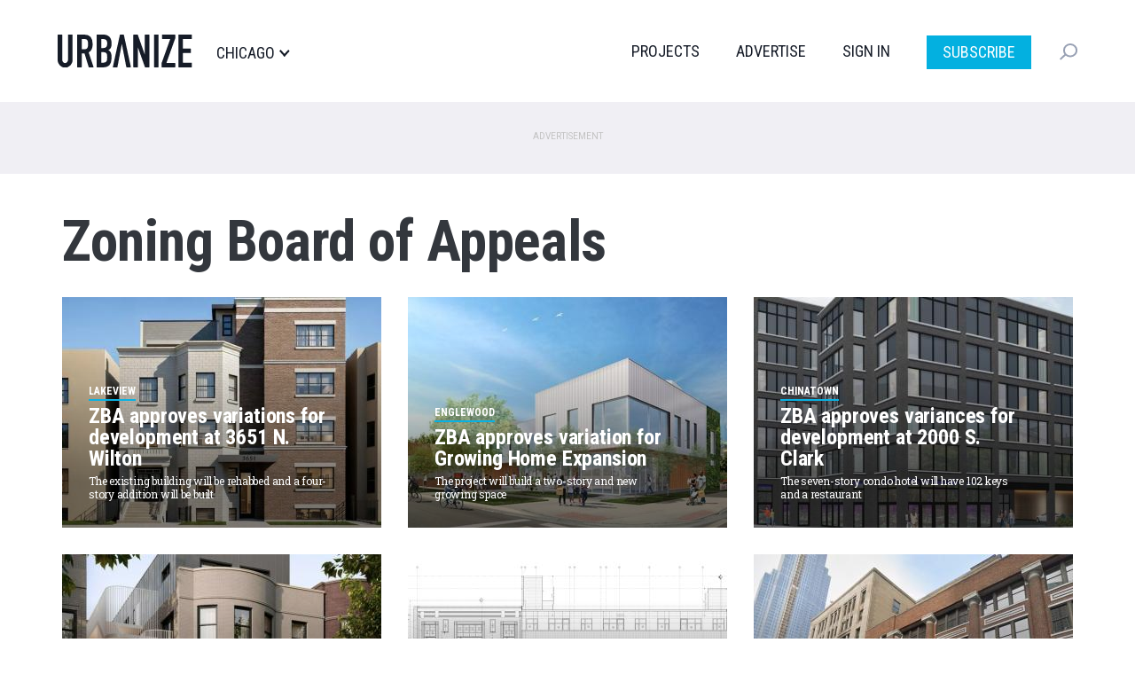

--- FILE ---
content_type: text/html; charset=UTF-8
request_url: https://chicago.urbanize.city/tags/zoning-board-appeals?page=1
body_size: 11864
content:
<!DOCTYPE html>
<html  lang="en" dir="ltr" prefix="og: https://ogp.me/ns#">
  <head>

  <script>
    document.cookie = "__adblocker=; expires=Thu, 01 Jan 1970 00:00:00 GMT; path=/";
    var setNptTechAdblockerCookie = function(adblocker) {
      var d = new Date();
      d.setTime(d.getTime() + 60 * 5 * 1000);
      document.cookie = "__adblocker=" + (adblocker ? "true" : "false") + "; expires=" + d.toUTCString() + "; path=/";
    };
    var script = document.createElement("script");
    script.setAttribute("async", true);
    script.setAttribute("src", "//www.npttech.com/advertising.js");
    script.setAttribute("onerror", "setNptTechAdblockerCookie(true);");
    document.getElementsByTagName("head")[0].appendChild(script);
  </script>


    <meta charset="utf-8" />
<link rel="canonical" href="https://chicago.urbanize.city/tags/zoning-board-appeals" />
<meta name="Generator" content="Drupal 10 (https://www.drupal.org)" />
<meta name="MobileOptimized" content="width" />
<meta name="HandheldFriendly" content="true" />
<meta name="viewport" content="width=device-width, initial-scale=1.0" />
<link rel="icon" href="/themes/custom/urbanize_2018/favicon.ico" type="image/vnd.microsoft.icon" />

    <title>Zoning Board of Appeals | Urbanize Chicago</title>
    <link rel="stylesheet" media="all" href="/core/misc/components/progress.module.css?t8u64p" />
<link rel="stylesheet" media="all" href="/core/misc/components/ajax-progress.module.css?t8u64p" />
<link rel="stylesheet" media="all" href="/core/modules/system/css/components/align.module.css?t8u64p" />
<link rel="stylesheet" media="all" href="/core/modules/system/css/components/fieldgroup.module.css?t8u64p" />
<link rel="stylesheet" media="all" href="/core/modules/system/css/components/container-inline.module.css?t8u64p" />
<link rel="stylesheet" media="all" href="/core/modules/system/css/components/clearfix.module.css?t8u64p" />
<link rel="stylesheet" media="all" href="/core/modules/system/css/components/details.module.css?t8u64p" />
<link rel="stylesheet" media="all" href="/core/modules/system/css/components/hidden.module.css?t8u64p" />
<link rel="stylesheet" media="all" href="/core/modules/system/css/components/item-list.module.css?t8u64p" />
<link rel="stylesheet" media="all" href="/core/modules/system/css/components/js.module.css?t8u64p" />
<link rel="stylesheet" media="all" href="/core/modules/system/css/components/nowrap.module.css?t8u64p" />
<link rel="stylesheet" media="all" href="/core/modules/system/css/components/position-container.module.css?t8u64p" />
<link rel="stylesheet" media="all" href="/core/modules/system/css/components/reset-appearance.module.css?t8u64p" />
<link rel="stylesheet" media="all" href="/core/modules/system/css/components/resize.module.css?t8u64p" />
<link rel="stylesheet" media="all" href="/core/modules/system/css/components/system-status-counter.css?t8u64p" />
<link rel="stylesheet" media="all" href="/core/modules/system/css/components/system-status-report-counters.css?t8u64p" />
<link rel="stylesheet" media="all" href="/core/modules/system/css/components/system-status-report-general-info.css?t8u64p" />
<link rel="stylesheet" media="all" href="/core/modules/system/css/components/tablesort.module.css?t8u64p" />
<link rel="stylesheet" media="all" href="/modules/contrib/poll/css/poll.base.css?t8u64p" />
<link rel="stylesheet" media="all" href="/modules/contrib/poll/css/poll.theme.css?t8u64p" />
<link rel="stylesheet" media="all" href="/core/modules/views/css/views.module.css?t8u64p" />
<link rel="stylesheet" media="all" href="/modules/custom/urbanize_blocks/css/newsletter-signup-modal.css?t8u64p" />
<link rel="stylesheet" media="all" href="/modules/contrib/webform/modules/webform_bootstrap/css/webform_bootstrap.css?t8u64p" />
<link rel="stylesheet" media="all" href="https://cdn.jsdelivr.net/npm/entreprise7pro-bootstrap@3.4.5/dist/css/bootstrap.css" integrity="sha256-ELMm3N0LFs70wt2mEb6CfdACbbJQfLmVHKLV/edLhNY=" crossorigin="anonymous" />
<link rel="stylesheet" media="all" href="https://cdn.jsdelivr.net/npm/@unicorn-fail/drupal-bootstrap-styles@0.0.2/dist/3.1.1/7.x-3.x/drupal-bootstrap.css" integrity="sha512-ys0R7vWvMqi0PjJvf7827YdAhjeAfzLA3DHX0gE/sPUYqbN/sxO6JFzZLvc/wazhj5utAy7rECg1qXQKIEZOfA==" crossorigin="anonymous" />
<link rel="stylesheet" media="all" href="https://cdn.jsdelivr.net/npm/@unicorn-fail/drupal-bootstrap-styles@0.0.2/dist/3.1.1/8.x-3.x/drupal-bootstrap.css" integrity="sha512-ixuOBF5SPFLXivQ0U4/J9sQbZ7ZjmBzciWMBNUEudf6sUJ6ph2zwkpFkoUrB0oUy37lxP4byyHasSpA4rZJSKg==" crossorigin="anonymous" />
<link rel="stylesheet" media="all" href="https://cdn.jsdelivr.net/npm/@unicorn-fail/drupal-bootstrap-styles@0.0.2/dist/3.2.0/7.x-3.x/drupal-bootstrap.css" integrity="sha512-MiCziWBODHzeWsTWg4TMsfyWWoMltpBKnf5Pf5QUH9CXKIVeGpEsHZZ4NiWaJdgqpDzU/ahNWaW80U1ZX99eKw==" crossorigin="anonymous" />
<link rel="stylesheet" media="all" href="https://cdn.jsdelivr.net/npm/@unicorn-fail/drupal-bootstrap-styles@0.0.2/dist/3.2.0/8.x-3.x/drupal-bootstrap.css" integrity="sha512-US+XMOdYSqB2lE8RSbDjBb/r6eTTAv7ydpztf8B7hIWSlwvzQDdaAGun5M4a6GRjCz+BIZ6G43l+UolR+gfLFQ==" crossorigin="anonymous" />
<link rel="stylesheet" media="all" href="https://cdn.jsdelivr.net/npm/@unicorn-fail/drupal-bootstrap-styles@0.0.2/dist/3.3.1/7.x-3.x/drupal-bootstrap.css" integrity="sha512-3gQUt+MI1o8v7eEveRmZzYx6fsIUJ6bRfBLMaUTzdmNQ/1vTWLpNPf13Tcrf7gQ9iHy9A9QjXKxRGoXEeiQnPA==" crossorigin="anonymous" />
<link rel="stylesheet" media="all" href="https://cdn.jsdelivr.net/npm/@unicorn-fail/drupal-bootstrap-styles@0.0.2/dist/3.3.1/8.x-3.x/drupal-bootstrap.css" integrity="sha512-AwNfHm/YKv4l+2rhi0JPat+4xVObtH6WDxFpUnGXkkNEds3OSnCNBSL9Ygd/jQj1QkmHgod9F5seqLErhbQ6/Q==" crossorigin="anonymous" />
<link rel="stylesheet" media="all" href="https://cdn.jsdelivr.net/npm/@unicorn-fail/drupal-bootstrap-styles@0.0.2/dist/3.4.0/8.x-3.x/drupal-bootstrap.css" integrity="sha512-j4mdyNbQqqp+6Q/HtootpbGoc2ZX0C/ktbXnauPFEz7A457PB6le79qasOBVcrSrOBtGAm0aVU2SOKFzBl6RhA==" crossorigin="anonymous" />
<link rel="stylesheet" media="all" href="/themes/custom/urbanize_2018/css/bootstrap.min.css?t8u64p" />
<link rel="stylesheet" media="all" href="/themes/custom/urbanize_2018/css/overrides.min.css?t8u64p" />
<link rel="stylesheet" media="all" href="/themes/custom/urbanize_2018/css/styles.css?t8u64p" />
<link rel="stylesheet" media="all" href="/themes/custom/urbanize_2018/assets/css/bundle.css?t8u64p" />
<link rel="stylesheet" media="all" href="/themes/custom/urbanize_2018/assets/bundle-overrides.css?t8u64p" />

    

    <link rel="apple-touch-icon" sizes="180x180" href="/apple-touch-icon.png">
    <link rel="icon" type="image/png" sizes="32x32" href="/favicon-32x32.png">
    <link rel="icon" type="image/png" sizes="16x16" href="/favicon-16x16.png">
    <link rel="manifest" href="/site.webmanifest">

    <meta name="viewport" content="width=device-width, initial-scale=1.0">

    <meta name="google-site-verification" content="A-SCo3jlYCDt5B9z_LLvsTQTuIhU7OlAEu6PdhOxyJQ" />

    <!-- Web Fonts -->
    <link href="https://fonts.googleapis.com/css?family=Roboto+Condensed:300,400,700" rel="stylesheet">
    <link href="https://fonts.googleapis.com/css?family=Roboto+Slab:100,300,400,700" rel="stylesheet">
    <link href="https://fonts.googleapis.com/css?family=Roboto:700,400,300&display=swap" rel="stylesheet">

    <?php print $styles; ?>
    <!-- HTML5 element support for IE6-8 -->
    <!--[if lt IE 9]>
    <script src="https://cdn.jsdelivr.net/html5shiv/3.7.3/html5shiv-printshiv.min.js"></script>
    <![endif]-->

    <!-- Set up data layer vars to pass to Google Tag Manager -->
    <script>
      dataLayer = [];
      dataLayer.push({
        'site': 'chicago',
      });
    </script>
    <!-- End data layer vars -->

    <!-- Google Tag Manager -->
    <script>
      (function(w, d, s, l, i) {
        w[l] = w[l] || [];
        w[l].push({
          'gtm.start': new Date().getTime(),
          event: 'gtm.js'
        });
        var f = d.getElementsByTagName(s)[0],
          j = d.createElement(s),
          dl = l != 'dataLayer' ? '&l=' + l : '';
        j.async = true;
        j.src =
          'https://www.googletagmanager.com/gtm.js?id=' + i + dl;
        f.parentNode.insertBefore(j, f);
      })(window, document, 'script', 'dataLayer', 'GTM-5R2BSN');
    </script>
    <!-- End Google Tag Manager -->

    <!-- DFP -->
    <script async='async' src='https://www.googletagservices.com/tag/js/gpt.js'></script>

    <script>
      var googletag = googletag || {};
      googletag.cmd = googletag.cmd || [];

      var desktop_category_main_atf;
var desktop_category_main_btf;


      googletag.cmd.push(function() {

        // Content area ad size mapping
        var mappingDesktopBillboardAd = googletag.sizeMapping().
        addSize([1400, 0], [
          [970, 250],
          [970, 90],
          [728, 90]
        ]). // xl-desktop
        addSize([1200, 0], [
          [728, 90]
        ]). // desktop
        addSize([0, 0], [
          [336, 280],
          [300, 250]
        ]). // tablet
        build();

        var mappingDesktopLeaderboardAd = googletag.sizeMapping().
        addSize([1400, 0], [
          [970, 90],
          [728, 90]
        ]). // xl-desktop
        addSize([1200, 0], [
          [728, 90]
        ]). // desktop
        addSize([0, 0], [
          [336, 280],
          [300, 250]
        ]). // tablet
        build();

        var mappingDesktopSidebarAd = googletag.sizeMapping().
        addSize([1200, 0], [
          [300, 600],
          [300, 250],
          [160, 600]
        ]). //xl-desktop
        addSize([992, 0], [
          [300, 600],
          [300, 250],
          [160, 600]
        ]). //desktop
        addSize([768, 0], [
          [300, 600],
          [300, 250],
          [160, 600]
        ]). //tablet
        addSize([0, 0], [
          [336, 280],
          [300, 250]
        ]). //phone
        build();

        var mappingMobileAd = googletag.sizeMapping().
        addSize([0, 0], [
          [336, 280],
          [300, 250]
        ]). //phone
        build();

        var mappingDesktopSidebarSmallAd = googletag.sizeMapping().
        addSize([0, 0], [
          [300, 250]
        ]). //phone
        build();

        var mappingMobileStickyAd = googletag.sizeMapping().
        addSize([0, 0], [
          [320, 50]
        ]). //phone
        build();

        var mappingDesktopGalleryAd = googletag.sizeMapping().
        addSize([0, 0], [
          [300, 250]
        ]). //desktop, tablet
        build();

        desktop_category_main_atf = googletag.defineSlot('/223675769/desktop_category_main_atf', [[970, 250]], 'div-gpt-ad-1704778726052-0')
	.defineSizeMapping(mappingDesktopLeaderboardAd)
	.addService(googletag.pubads())
	.setTargeting('site', 'chicago');

desktop_category_main_btf = googletag.defineSlot('/223675769/desktop_category_main_btf', [[970, 250]], 'div-gpt-ad-1704779896927-0')
	.defineSizeMapping(mappingDesktopBillboardAd)
	.addService(googletag.pubads())
	.setTargeting('site', 'chicago');



        // Config finished, fire up DFP.
        googletag.pubads().enableSingleRequest();
        googletag.pubads().enableAsyncRendering();
        googletag.pubads().collapseEmptyDivs();
        googletag.pubads().disableInitialLoad();
        googletag.enableServices();

        // Equalize height of article columns *after* sidebar ad has loaded (Desktop only)
        googletag.pubads().addEventListener('slotRenderEnded', function(event) {
          if (event.slot.getAdUnitPath() == '/223675769/desktop_article_sidebar_btf_upper') {
            document.addEventListener('DOMContentLoaded', function load() {
              if (!window.jQuery) return setTimeout(load, 50);
                //your synchronous or asynchronous jQuery-related code
                var equalHeight = Math.max(jQuery(".region-content").height(), jQuery(".region-sidebar").height());
                jQuery(".region-content").css("height", equalHeight);
                jQuery(".region-sidebar").css("height", equalHeight);
            }, false);
          }
        });

      });
    </script>

    <!-- /DFP -->
  </head>
  <body class="page-taxonomy-term category-desktop path-taxonomy has-glyphicons">


    <!-- Google Tag Manager (noscript) -->
    <noscript><iframe src="https://www.googletagmanager.com/ns.html?id=GTM-5R2BSN" height="0" width="0" style="display:none;visibility:hidden"></iframe></noscript>
    <!-- End Google Tag Manager (noscript) -->

    <a href="#main-content" class="visually-hidden focusable skip-link">
      Skip to main content
    </a>

    <div class="wrapper">

      
      
      <header class="header">
  <div class="shell">
    <div class="header__inner">
      <div class="header__left">
        <a href="/" class="logo header__logo">
          <img src="/themes/custom/urbanize_2018/assets/images/logo.svg" alt="Chicago">
        </a>

        <div class="header__place">
          <p>Chicago</p>
        </div><!-- /.header__place -->
      </div><!-- /.header__left -->

      <div class="header__aside js-nav">
        <div class="header__navs-head">
          <a href="/" class="logo header__logo">
            <img src="/themes/custom/urbanize_2018/assets/images/logo-white.svg" alt="">
          </a>

          <a href="#" class="nav-trigger js-nav-trigger white">
            <span></span>
            <span></span>
            <span></span>
          </a>
        </div><!-- /.header__navs-head -->

        <div class="dropdown-city dropdown-element">
          <a href="#" class="js-dropdown-trigger dropdown__trigger">

            Chicago

            <span>
              <img src="/themes/custom/urbanize_2018/assets/images/ico-arrow.svg" alt="">
            </span>
          </a>

          <div class="dropdown__content">
            <div class="shell">
              <div class="dropdown__navs">
                <div class="dropdown__nav dropdown__nav--size1">
                  <div class="dropdown__nav-head">
                    <h6>Neighborhoods</h6>
                  </div><!-- /.dropdown__nav-head -->

                  <ul class="freq-neighborhoods-menu">
      <li><a href="/neighborhood/fulton-market">Fulton Market</a></li>
      <li><a href="/neighborhood/lakeview">Lakeview</a></li>
      <li><a href="/neighborhood/lincoln-park">Lincoln Park</a></li>
      <li><a href="/neighborhood/west-loop">West Loop</a></li>
      <li><a href="/neighborhood/loop">The Loop</a></li>
      <li><a href="/neighborhood/south-loop">South Loop</a></li>
      <li><a href="/neighborhood/citywide-0">Citywide</a></li>
      <li><a href="/neighborhood/near-north">Near North</a></li>
      <li><a href="/neighborhood/uptown">Uptown</a></li>
      <li><a href="/neighborhood/bronzeville">Bronzeville</a></li>
      <li><a href="/neighborhood/near-west-side">Near West Side</a></li>
      <li><a href="/neighborhood/river-north">River North</a></li>
  </ul>


                  <ul class="view-all-neighborhoods">
                    <li>
                      <a href="/neighborhoods">View All&rarr;</a>
                    </li>
                  </ul>

                </div><!-- /.dropdown__nav -->

                <div class="dropdown__nav dropdown__nav--size2">
                  <div class="dropdown__nav-head">
                    <h6>Urbanize Network</h6>
                  </div><!-- /.dropdown__nav-head -->

                  <ul>
      <li><a href="https://urbanize.city/">National</a></li>
      <li><a href="https://seattle.urbanize.city/">Seattle</a></li>
      <li><a href="https://atlanta.urbanize.city/">Atlanta</a></li>
      <li><a href="https://austin.urbanize.city/">Austin</a></li>
      <li><a href="https://chicago.urbanize.city/">Chicago</a></li>
      <li><a href="https://dallas.urbanize.city/">Dallas</a></li>
      <li><a href="https://dc.urbanize.city/">Washington DC</a></li>
      <li><a href="https://detroit.urbanize.city/">Detroit</a></li>
      <li><a href="https://la.urbanize.city/">Los Angeles</a></li>
      <li><a href="https://miami.urbanize.city/">Miami</a></li>
      <li><a href="https://nyc.urbanize.city/">New York</a></li>
      <li><a href="https://toronto.urbanize.city/">Toronto</a></li>
      <li><a href="https://sf.urbanize.city/">San Francisco</a></li>
  </ul>

                </div><!-- /.dropdown__nav -->


              </div><!-- /.dropdown__cols -->
            </div><!-- /.shell -->
          </div><!-- /.dropdown -->
        </div><!-- /.dropdown-city -->

        <div class="header__navs">
          <nav class="nav">
            <ul>
                              <li><a href="/projects">Projects</a></li>
                                          <li><a href="https://advertise.urbanize.city/" target="_blank">Advertise</a></li>
              <li id="userMenuLoggedOut" class="primary-nav-sign-in"><a id="signIn" onclick="window.urbanizeMembership.invokeUserRegistration()">Sign In</a></li>
<li id="userMenuLoggedIn" class="dropdown user-menu">
	<a id="userMenuDropdownToggle" href="#" class="dropdown-toggle" data-toggle="dropdown" role="button" aria-haspopup="true" aria-expanded="false"></span></a>
	<ul class="dropdown-menu dropdown-user-menu">
		<li class="require-subscription"><a class="manage-account" href="#">My Account</a></li>
		<li role="separator" class="divider require-subscription"></li>
		<li><a id="signIn" class="primary-nav-sign-out" onclick="window.urbanizeMembership.logout(); window.urbanizeMembership.reloadPage();">Sign Out</a></li>
	</ul>
</li>

              <li class="nav-subscribe"><a class="btn btn-subscribe-paywall" href="/subscribe">Subscribe</a></li>
            </ul>
          </nav><!-- /.nav -->

          <div class="dropdown-search dropdown-element">
            <a href="#" class="dropdown__trigger js-dropdown-trigger">
              <img src="/themes/custom/urbanize_2018/assets/images/ico-search.svg" alt="">
              <span class="dropdown__trigger-close">
                <span></span>
                <span></span>
              </span>
            </a>
            <div class="dropdown__content">
              <div class="search js-search">
                <form action="/search" method="get">
                  <label for="q" class="hidden">Search</label>

                  <input type="search" name="keyword" id="q" value="" placeholder="Search" class="search__field">

                  <input type="submit" value="" class="search__btn">
                </form>
              </div><!-- /.search -->
            </div><!-- /.dropdown__content -->
          </div><!-- /.dropdown-search -->
        </div><!-- /.header__navs -->
      </div><!-- /.header__aside -->

      <a href="#" class="nav-trigger js-nav-trigger">
        <span></span>
        <span></span>
        <span></span>
      </a>
    </div><!-- /.header__inner -->
  </div><!-- /.shell -->
</header><!-- /.header -->


       <div class="pre-header-wrapper">
      <div class="pre-header-container container">
          <div class="region region-pre-header">
    <section id="block-urbanize-ad-slots-d-cat-main-atf" class="block block-urbanize-ad-slots block-urbanize-ad-slot clearfix">
  
    

      <!-- /223675769/desktop_category_main_atf -->
<div class="ad-label">Advertisement</div>
<div id='div-gpt-ad-1704778726052-0'>
  <script>
    googletag.cmd.push(function() { 
      googletag.display('div-gpt-ad-1704778726052-0');
    });
  </script>
</div>
  </section>


  </div>

      </div>
    </div>
  

<div class="main-container container">

  
  <div class="row">
    <section class="col-sm-12">

      <a id="main-content"></a>

              <a id="main-content"></a>
            <div class="region region-content">
        <h1 class="page-header">Zoning Board of Appeals</h1>

<div data-drupal-messages-fallback class="hidden"></div>
  <div class="views-element-container form-group"><div class="view view-taxonomy-term view-id-taxonomy_term view-display-id-landing_page js-view-dom-id-3c8a112dd57fc25af065a7909fe1d83c3da9f4fe8d1204e7473ed273dfd9c77d">
  
    
      <div class="view-header">
      <div>
  
    
  
</div>

    </div>
      
      <div class="view-content">
      
<div class="content">
  
    <div class="row">
              <div class="col-sm-4"><div class="node node--type-article node--view-mode-article-thumb ds-1col node-article view-mode-article_thumb clearfix">

  

  <a href="/post/zba-approves-variations-development-3651-n-wilton">
        
    <div class="thumb-bg">
  <img class="img-responsive b-lazy" src="[data-uri]" data-src="https://chicago.urbanize.city/sites/default/files/styles/2018_article_teaser_360x260/public/background/2026-01/3651%20N.%20Wilton%20-%201%20-%20Cruz%20Designs%20and%20Consultants.jpg?itok=IhQtwMeB|https://chicago.urbanize.city/sites/default/files/styles/2018_article_teaser_360x260_retina/public/background/2026-01/3651%20N.%20Wilton%20-%201%20-%20Cruz%20Designs%20and%20Consultants.jpg?itok=Uvc0rh1f" width="360" />
</div>
<div class="thumb-info-block article-thumb-info-block">
  <div class="article-thumb-city">Chicago</div>
  <div class="article-thumb-neighborhood">Lakeview</div>
  <div class="article-thumb-title">ZBA approves variations for development at 3651 N. Wilton</div>
  <div class="article-thumb-subtitle">The existing building will be rehabbed and a four-story addition will be built</div>
  <div class="article-thumb-byline">January 8, 2026 by Lukas Kugler</div>
</div>

    

    <div class="thumb-mask"></div>
  </a>
</div>

</div>
              <div class="col-sm-4"><div class="node node--type-article node--view-mode-article-thumb ds-1col node-article view-mode-article_thumb clearfix">

  

  <a href="/post/zba-approves-variation-growing-home-expansion">
        
    <div class="thumb-bg">
  <img class="img-responsive b-lazy" src="[data-uri]" data-src="https://chicago.urbanize.city/sites/default/files/styles/2018_article_teaser_360x260/public/background/2024-08/LEAD%20IMG%20Growing%20Home%20Expansion%20-%202%20-%20UrbanWorks.jpg?itok=-qUZamw5|https://chicago.urbanize.city/sites/default/files/styles/2018_article_teaser_360x260_retina/public/background/2024-08/LEAD%20IMG%20Growing%20Home%20Expansion%20-%202%20-%20UrbanWorks.jpg?itok=Qwlgd-sL" width="360" />
</div>
<div class="thumb-info-block article-thumb-info-block">
  <div class="article-thumb-city">Chicago</div>
  <div class="article-thumb-neighborhood">Englewood</div>
  <div class="article-thumb-title">ZBA approves variation for Growing Home Expansion</div>
  <div class="article-thumb-subtitle">The project will build a two-story and new growing space</div>
  <div class="article-thumb-byline">January 7, 2026 by Lukas Kugler</div>
</div>

    

    <div class="thumb-mask"></div>
  </a>
</div>

</div>
              <div class="col-sm-4"><div class="node node--type-article node--view-mode-article-thumb ds-1col node-article view-mode-article_thumb clearfix">

  

  <a href="/post/zba-approves-variances-development-2000-s-clark">
        
    <div class="thumb-bg">
  <img class="img-responsive b-lazy" src="[data-uri]" data-src="https://chicago.urbanize.city/sites/default/files/styles/2018_article_teaser_360x260/public/background/2025-03/LEAD%20IMG%202020%20S.%20Archer%20-%201%20-%20HMC%20Realty.jpg?itok=F51X9-Yt|https://chicago.urbanize.city/sites/default/files/styles/2018_article_teaser_360x260_retina/public/background/2025-03/LEAD%20IMG%202020%20S.%20Archer%20-%201%20-%20HMC%20Realty.jpg?itok=lE5MWzFO" width="360" />
</div>
<div class="thumb-info-block article-thumb-info-block">
  <div class="article-thumb-city">Chicago</div>
  <div class="article-thumb-neighborhood">Chinatown</div>
  <div class="article-thumb-title">ZBA approves variances for development at 2000 S. Clark</div>
  <div class="article-thumb-subtitle">The seven-story condo hotel will have 102 keys and a restaurant</div>
  <div class="article-thumb-byline">December 29, 2025 by Lukas Kugler</div>
</div>

    

    <div class="thumb-mask"></div>
  </a>
</div>

</div>
          </div>

  
    <div class="row">
              <div class="col-sm-4"><div class="node node--type-article node--view-mode-article-thumb ds-1col node-article view-mode-article_thumb clearfix">

  

  <a href="/post/zba-approves-variances-development-919-w-sheridan">
        
    <div class="thumb-bg">
  <img class="img-responsive b-lazy" src="[data-uri]" data-src="https://chicago.urbanize.city/sites/default/files/styles/2018_article_teaser_360x260/public/background/2025-12/LEAD%20IMG%20919%20W.%20Sheridan%20-%201%20-%20Gansari%20%26%20Associates.jpg?itok=HQBGwZMH|https://chicago.urbanize.city/sites/default/files/styles/2018_article_teaser_360x260_retina/public/background/2025-12/LEAD%20IMG%20919%20W.%20Sheridan%20-%201%20-%20Gansari%20%26%20Associates.jpg?itok=mvShYKHd" width="360" />
</div>
<div class="thumb-info-block article-thumb-info-block">
  <div class="article-thumb-city">Chicago</div>
  <div class="article-thumb-neighborhood">Lakeview</div>
  <div class="article-thumb-title">ZBA approves variances for development at 919 W. Sheridan</div>
  <div class="article-thumb-subtitle">The 122-year old building will get a four-story and top-floor addition</div>
  <div class="article-thumb-byline">December 9, 2025 by Lukas Kugler</div>
</div>

    

    <div class="thumb-mask"></div>
  </a>
</div>

</div>
              <div class="col-sm-4"><div class="node node--type-article node--view-mode-article-thumb ds-1col node-article view-mode-article_thumb clearfix">

  

  <a href="/post/zba-approves-variances-hollander-building-redevelopment">
        
    <div class="thumb-bg">
  <img class="img-responsive b-lazy" src="[data-uri]" data-src="https://chicago.urbanize.city/sites/default/files/styles/2018_article_teaser_360x260/public/background/2025-12/LEAD%20IMG%202938%20W.%20Fullerton%20-%209%20-%20SPACE%20Architects%20%2B%20Planners.jpg?itok=8rcUoqh1|https://chicago.urbanize.city/sites/default/files/styles/2018_article_teaser_360x260_retina/public/background/2025-12/LEAD%20IMG%202938%20W.%20Fullerton%20-%209%20-%20SPACE%20Architects%20%2B%20Planners.jpg?itok=KTX09oJu" width="360" />
</div>
<div class="thumb-info-block article-thumb-info-block">
  <div class="article-thumb-city">Chicago</div>
  <div class="article-thumb-neighborhood">Logan Square</div>
  <div class="article-thumb-title">ZBA approves variances for Hollander Building redevelopment</div>
  <div class="article-thumb-subtitle">The revised project at 2938 W. Fullerton is under new ownership</div>
  <div class="article-thumb-byline">December 5, 2025 by Lukas Kugler</div>
</div>

    

    <div class="thumb-mask"></div>
  </a>
</div>

</div>
              <div class="col-sm-4"><div class="node node--type-article node--view-mode-article-thumb ds-1col node-article view-mode-article_thumb clearfix">

  

  <a href="/post/zba-approves-office-residential-conversion-56-e-superior">
        
    <div class="thumb-bg">
  <img class="img-responsive b-lazy" src="[data-uri]" data-src="https://chicago.urbanize.city/sites/default/files/styles/2018_article_teaser_360x260/public/background/2025-12/LEAD%20IMG%2056%20E.%20Superior%20-%2015%20-%20Google%20Maps.jpg?itok=kZcNLYc5|https://chicago.urbanize.city/sites/default/files/styles/2018_article_teaser_360x260_retina/public/background/2025-12/LEAD%20IMG%2056%20E.%20Superior%20-%2015%20-%20Google%20Maps.jpg?itok=VeQfhcA7" width="360" />
</div>
<div class="thumb-info-block article-thumb-info-block">
  <div class="article-thumb-city">Chicago</div>
  <div class="article-thumb-neighborhood">River North</div>
  <div class="article-thumb-title">ZBA approves office-to-residential conversion at 56 E. Superior</div>
  <div class="article-thumb-subtitle">The seven-story building will be converted into 88 apartments</div>
  <div class="article-thumb-byline">December 3, 2025 by Lukas Kugler</div>
</div>

    

    <div class="thumb-mask"></div>
  </a>
</div>

</div>
          </div>

  </div>

    </div>
  
          </div>
</div>


  </div>

      
							
			

    </section>

  </div>
</div>


  <div class="content-2-wrapper">
    <div class="content-2-container container">
                <div class="region region-content-2">
    <section id="block-urbanize-ad-slots-d-cat-main-btf" class="block block-urbanize-ad-slots block-urbanize-ad-slot clearfix">
  
    

      <!-- /223675769/desktop_category_main_btf -->
<div class="ad-label">Advertisement</div>
<div id='div-gpt-ad-1704779896927-0'>
  <script>
    googletag.cmd.push(function() { 
      googletag.display('div-gpt-ad-1704779896927-0');
    });
  </script>
</div>
  </section>

<section class="views-element-container block block-views block-views-blocktaxonomy-term-load-more clearfix" id="block-views-block-taxonomy-term-load-more">
  
    

      <div class="form-group"><div class="view view-taxonomy-term view-id-taxonomy_term view-display-id-load_more js-view-dom-id-532222e341e8a970bf49f482e2592ac212c5c39a4e62310152d413962757697b">
  
    
      
      <div class="view-content">
      
<div class="content">
  
    <div class="row">
              <div class="col-sm-4"><div class="node node--type-article node--view-mode-article-thumb ds-1col node-article view-mode-article_thumb clearfix">

  

  <a href="/post/zba-approves-variances-mixed-use-development-4006-n-sheridan">
        
    <div class="thumb-bg">
  <img class="img-responsive b-lazy" src="[data-uri]" data-src="https://chicago.urbanize.city/sites/default/files/styles/2018_article_teaser_360x260/public/background/2024-06/LEAD%20IMG%204006%20N.%20Sheridan%20-%201%20-%20Built%20Form%20LLC.jpg?itok=AWuhMts9|https://chicago.urbanize.city/sites/default/files/styles/2018_article_teaser_360x260_retina/public/background/2024-06/LEAD%20IMG%204006%20N.%20Sheridan%20-%201%20-%20Built%20Form%20LLC.jpg?itok=Dj_DUtIO" width="360" />
</div>
<div class="thumb-info-block article-thumb-info-block">
  <div class="article-thumb-city">Chicago</div>
  <div class="article-thumb-neighborhood">Uptown</div>
  <div class="article-thumb-title">ZBA approves variances for mixed-use development at 4006 N. Sheridan</div>
  <div class="article-thumb-subtitle">The seven-story building will have 91 apartments and retail</div>
  <div class="article-thumb-byline">February 25, 2025 by Lukas Kugler</div>
</div>

    

    <div class="thumb-mask"></div>
  </a>
</div>

</div>
              <div class="col-sm-4"><div class="node node--type-article node--view-mode-article-thumb ds-1col node-article view-mode-article_thumb clearfix">

  

  <a href="/post/zba-approves-variations-development-1342-w-ohio">
        
    <div class="thumb-bg">
  <img class="img-responsive b-lazy" src="[data-uri]" data-src="https://chicago.urbanize.city/sites/default/files/styles/2018_article_teaser_360x260/public/background/2023-09/LEAD%20IMG%201342%20W.%20Ohio%20-%20Google%20Maps.jpg?itok=WXXpj9wR|https://chicago.urbanize.city/sites/default/files/styles/2018_article_teaser_360x260_retina/public/background/2023-09/LEAD%20IMG%201342%20W.%20Ohio%20-%20Google%20Maps.jpg?itok=TUUmfmSX" width="360" />
</div>
<div class="thumb-info-block article-thumb-info-block">
  <div class="article-thumb-city">Chicago</div>
  <div class="article-thumb-neighborhood">West Town</div>
  <div class="article-thumb-title">ZBA approves variations for development at 1342 W. Ohio</div>
  <div class="article-thumb-subtitle">The three-story structure will include 6 units</div>
  <div class="article-thumb-byline">February 6, 2025 by Lukas Kugler</div>
</div>

    

    <div class="thumb-mask"></div>
  </a>
</div>

</div>
              <div class="col-sm-4"><div class="node node--type-article node--view-mode-article-thumb ds-1col node-article view-mode-article_thumb clearfix">

  

  <a href="/post/zba-approves-variances-mixed-use-entertainment-center">
        
    <div class="thumb-bg">
  <img class="img-responsive b-lazy" src="[data-uri]" data-src="https://chicago.urbanize.city/sites/default/files/styles/2018_article_teaser_360x260/public/background/2024-11/LEAD%20IMG%207052%20S.%20Jeffery%20-%203%20-%20TK%20Architects.jpg?itok=vEP_XyY0|https://chicago.urbanize.city/sites/default/files/styles/2018_article_teaser_360x260_retina/public/background/2024-11/LEAD%20IMG%207052%20S.%20Jeffery%20-%203%20-%20TK%20Architects.jpg?itok=tPfjlPlE" width="360" />
</div>
<div class="thumb-info-block article-thumb-info-block">
  <div class="article-thumb-city">Chicago</div>
  <div class="article-thumb-neighborhood">South Shore</div>
  <div class="article-thumb-title">ZBA approves variances for mixed-use entertainment center</div>
  <div class="article-thumb-subtitle">The three-story multi-use development will open in 2026</div>
  <div class="article-thumb-byline">November 6, 2024 by Lukas Kugler</div>
</div>

    

    <div class="thumb-mask"></div>
  </a>
</div>

</div>
          </div>

  
    <div class="row">
              <div class="col-sm-4"><div class="node node--type-article node--view-mode-article-thumb ds-1col node-article view-mode-article_thumb clearfix">

  

  <a href="/post/zba-approves-variances-development-455-n-carpenter">
        
    <div class="thumb-bg">
  <img class="img-responsive b-lazy" src="[data-uri]" data-src="https://chicago.urbanize.city/sites/default/files/styles/2018_article_teaser_360x260/public/background/2024-03/LEAD%20IMG%20455%20N.%20Carpenter%20-%201%20-%20Hartshorne%20Plunkard%20Architecture.jpg?itok=-d2IRmA8|https://chicago.urbanize.city/sites/default/files/styles/2018_article_teaser_360x260_retina/public/background/2024-03/LEAD%20IMG%20455%20N.%20Carpenter%20-%201%20-%20Hartshorne%20Plunkard%20Architecture.jpg?itok=YBrRhniN" width="360" />
</div>
<div class="thumb-info-block article-thumb-info-block">
  <div class="article-thumb-city">Chicago</div>
  <div class="article-thumb-neighborhood">West Town</div>
  <div class="article-thumb-title">ZBA approves variances for development at 455 N. Carpenter</div>
  <div class="article-thumb-subtitle">The mixed-use project will deliver 72 units and retail</div>
  <div class="article-thumb-byline">October 24, 2024 by Lukas Kugler</div>
</div>

    

    <div class="thumb-mask"></div>
  </a>
</div>

</div>
              <div class="col-sm-4"><div class="node node--type-article node--view-mode-article-thumb ds-1col node-article view-mode-article_thumb clearfix">

  

  <a href="/post/zba-approves-variations-1345-w-grand">
        
    <div class="thumb-bg">
  <img class="img-responsive b-lazy" src="[data-uri]" data-src="https://chicago.urbanize.city/sites/default/files/styles/2018_article_teaser_360x260/public/background/2024-01/LEAD%20IMG%201347%20W.%20Grand%20-%201%20-%20Google%20Maps.jpg?itok=_VpJYtua|https://chicago.urbanize.city/sites/default/files/styles/2018_article_teaser_360x260_retina/public/background/2024-01/LEAD%20IMG%201347%20W.%20Grand%20-%201%20-%20Google%20Maps.jpg?itok=zXo26qit" width="360" />
</div>
<div class="thumb-info-block article-thumb-info-block">
  <div class="article-thumb-city">Chicago</div>
  <div class="article-thumb-neighborhood">West Town</div>
  <div class="article-thumb-title">ZBA approves variations for 1345 W. Grand</div>
  <div class="article-thumb-subtitle">The mixed-use development will have 6 residential units</div>
  <div class="article-thumb-byline">September 4, 2024 by Lukas Kugler</div>
</div>

    

    <div class="thumb-mask"></div>
  </a>
</div>

</div>
              <div class="col-sm-4"><div class="node node--type-article node--view-mode-article-thumb ds-1col node-article view-mode-article_thumb clearfix">

  

  <a href="/post/zba-approves-variation-79-w-monroe">
        
    <div class="thumb-bg">
  <img class="img-responsive b-lazy" src="[data-uri]" data-src="https://chicago.urbanize.city/sites/default/files/styles/2018_article_teaser_360x260/public/background/2024-08/LEAD%20IMG%2079%20W.%20Monroe%20-%200%20-%20Google%20Maps.jpg?itok=M_gM4qw2|https://chicago.urbanize.city/sites/default/files/styles/2018_article_teaser_360x260_retina/public/background/2024-08/LEAD%20IMG%2079%20W.%20Monroe%20-%200%20-%20Google%20Maps.jpg?itok=gVmEg1CA" width="360" />
</div>
<div class="thumb-info-block article-thumb-info-block">
  <div class="article-thumb-city">Chicago</div>
  <div class="article-thumb-neighborhood">The Loop</div>
  <div class="article-thumb-title">ZBA approves variation for 79 W. Monroe</div>
  <div class="article-thumb-subtitle">The LaSalle Reimagined project will create 117 apartments</div>
  <div class="article-thumb-byline">September 3, 2024 by Lukas Kugler</div>
</div>

    

    <div class="thumb-mask"></div>
  </a>
</div>

</div>
          </div>

  
    <div class="row">
              <div class="col-sm-4"><div class="node node--type-article node--view-mode-article-thumb ds-1col node-article view-mode-article_thumb clearfix">

  

  <a href="/post/zba-approves-variances-1101-w-berwyn">
        
    <div class="thumb-bg">
  <img class="img-responsive b-lazy" src="[data-uri]" data-src="https://chicago.urbanize.city/sites/default/files/styles/2018_article_teaser_360x260/public/background/2024-08/LEAD%20IMG%201101%20W.%20Berwyn%20-%205%20-%20Hanna%20Architects.jpg?itok=Vk36DxMR|https://chicago.urbanize.city/sites/default/files/styles/2018_article_teaser_360x260_retina/public/background/2024-08/LEAD%20IMG%201101%20W.%20Berwyn%20-%205%20-%20Hanna%20Architects.jpg?itok=pTY21CkM" width="360" />
</div>
<div class="thumb-info-block article-thumb-info-block">
  <div class="article-thumb-city">Chicago</div>
  <div class="article-thumb-neighborhood">Edgewater</div>
  <div class="article-thumb-title">ZBA approves variances for 1101 W. Berwyn</div>
  <div class="article-thumb-subtitle">The mixed-use development will have 60 apartments next to the L</div>
  <div class="article-thumb-byline">September 2, 2024 by Lukas Kugler</div>
</div>

        <div class="comment-count">
      <span class="disqus-comment-count" data-disqus-identifier="node/">1</span>
    </div>
  

    <div class="thumb-mask"></div>
  </a>
</div>

</div>
              <div class="col-sm-4"><div class="node node--type-article node--view-mode-article-thumb ds-1col node-article view-mode-article_thumb clearfix">

  

  <a href="/post/4701-n-clark-awaits-zba-approval">
        
    <div class="thumb-bg">
  <img class="img-responsive b-lazy" src="[data-uri]" data-src="https://chicago.urbanize.city/sites/default/files/styles/2018_article_teaser_360x260/public/background/2023-05/LEAD%20IMG%204701%20N.%20Clark%20-%202%20-%20360%20Design%20Studio.jpg?itok=XDVKABMQ|https://chicago.urbanize.city/sites/default/files/styles/2018_article_teaser_360x260_retina/public/background/2023-05/LEAD%20IMG%204701%20N.%20Clark%20-%202%20-%20360%20Design%20Studio.jpg?itok=33ge60ta" width="360" />
</div>
<div class="thumb-info-block article-thumb-info-block">
  <div class="article-thumb-city">Chicago</div>
  <div class="article-thumb-neighborhood">Uptown</div>
  <div class="article-thumb-title">4701 N. Clark awaits ZBA approval</div>
  <div class="article-thumb-subtitle">The new building will deliver 36 apartments</div>
  <div class="article-thumb-byline">May 25, 2024 by Lukas Kugler</div>
</div>

    

    <div class="thumb-mask"></div>
  </a>
</div>

</div>
              <div class="col-sm-4"><div class="node node--type-article node--view-mode-article-thumb ds-1col node-article view-mode-article_thumb clearfix">

  

  <a href="/post/care-friends-will-open-community-center-lincoln-park">
        
    <div class="thumb-bg">
  <img class="img-responsive b-lazy" src="[data-uri]" data-src="https://chicago.urbanize.city/sites/default/files/styles/2018_article_teaser_360x260/public/background/2024-04/LEAD%20IMG%20Care%20for%20Friends%20Community%20Center%20at%20530%20W.%20Fullerton%20-%201%20-%20MKB%20Architects.jpg?itok=1RY5FBjD|https://chicago.urbanize.city/sites/default/files/styles/2018_article_teaser_360x260_retina/public/background/2024-04/LEAD%20IMG%20Care%20for%20Friends%20Community%20Center%20at%20530%20W.%20Fullerton%20-%201%20-%20MKB%20Architects.jpg?itok=ul28D1ej" width="360" />
</div>
<div class="thumb-info-block article-thumb-info-block">
  <div class="article-thumb-city">Chicago</div>
  <div class="article-thumb-neighborhood">Lincoln Park</div>
  <div class="article-thumb-title">Care for Friends will open community center in Lincoln Park</div>
  <div class="article-thumb-subtitle">Construction will soon begin on the building at 530 W. Fullerton</div>
  <div class="article-thumb-byline">April 16, 2024 by Lukas Kugler</div>
</div>

    

    <div class="thumb-mask"></div>
  </a>
</div>

</div>
          </div>

  
    <div class="row">
              <div class="col-sm-4"><div class="node node--type-article node--view-mode-article-thumb ds-1col node-article view-mode-article_thumb clearfix">

  

  <a href="/post/zba-approves-variances-1440-w-fillmore">
        
    <div class="thumb-bg">
  <img class="img-responsive b-lazy" src="[data-uri]" data-src="https://chicago.urbanize.city/sites/default/files/styles/2018_article_teaser_360x260/public/background/2024-04/LEAD%20IMG%201440%20W.%20Fillmore%20-%207%20-%20Red%20Architects.jpg?itok=nge4HYwD|https://chicago.urbanize.city/sites/default/files/styles/2018_article_teaser_360x260_retina/public/background/2024-04/LEAD%20IMG%201440%20W.%20Fillmore%20-%207%20-%20Red%20Architects.jpg?itok=m-8VKljG" width="360" />
</div>
<div class="thumb-info-block article-thumb-info-block">
  <div class="article-thumb-city">Chicago</div>
  <div class="article-thumb-neighborhood">Near West Side</div>
  <div class="article-thumb-title">ZBA approves variances for 1440 W. Fillmore</div>
  <div class="article-thumb-subtitle">The upcoming development will have 50 residential units</div>
  <div class="article-thumb-byline">April 11, 2024 by Lukas Kugler</div>
</div>

        <div class="comment-count">
      <span class="disqus-comment-count" data-disqus-identifier="node/">3</span>
    </div>
  

    <div class="thumb-mask"></div>
  </a>
</div>

</div>
              <div class="col-sm-4"><div class="node node--type-article node--view-mode-article-thumb ds-1col node-article view-mode-article_thumb clearfix">

  

  <a href="/post/zba-approves-variations-545-e-oakwood">
        
    <div class="thumb-bg">
  <img class="img-responsive b-lazy" src="[data-uri]" data-src="https://chicago.urbanize.city/sites/default/files/styles/2018_article_teaser_360x260/public/background/2024-04/LEAD%20IMG%20545%20E.%20Oakwood%20-%206%20-%20Hanna%20Architects.jpg?itok=dSdDG3TZ|https://chicago.urbanize.city/sites/default/files/styles/2018_article_teaser_360x260_retina/public/background/2024-04/LEAD%20IMG%20545%20E.%20Oakwood%20-%206%20-%20Hanna%20Architects.jpg?itok=RLIInpIw" width="360" />
</div>
<div class="thumb-info-block article-thumb-info-block">
  <div class="article-thumb-city">Chicago</div>
  <div class="article-thumb-neighborhood">Bronzeville</div>
  <div class="article-thumb-title">ZBA approves variations for 545 E. Oakwood</div>
  <div class="article-thumb-subtitle">The residential development would have 48 apartments</div>
  <div class="article-thumb-byline">April 10, 2024 by Lukas Kugler</div>
</div>

        <div class="comment-count">
      <span class="disqus-comment-count" data-disqus-identifier="node/">6</span>
    </div>
  

    <div class="thumb-mask"></div>
  </a>
</div>

</div>
              <div class="col-sm-4"><div class="node node--type-article node--view-mode-article-thumb ds-1col node-article view-mode-article_thumb clearfix">

  

  <a href="/post/zba-approves-residential-conversion-739-s-clark">
        
    <div class="thumb-bg">
  <img class="img-responsive b-lazy" src="[data-uri]" data-src="https://chicago.urbanize.city/sites/default/files/styles/2018_article_teaser_360x260/public/background/2024-04/LEAD%20IMG%20739%20S.%20Clark%20-%202%20-%20CMK%20Development.jpg?itok=wKfJQknQ|https://chicago.urbanize.city/sites/default/files/styles/2018_article_teaser_360x260_retina/public/background/2024-04/LEAD%20IMG%20739%20S.%20Clark%20-%202%20-%20CMK%20Development.jpg?itok=7J-ydS3k" width="360" />
</div>
<div class="thumb-info-block article-thumb-info-block">
  <div class="article-thumb-city">Chicago</div>
  <div class="article-thumb-neighborhood">South Loop</div>
  <div class="article-thumb-title">ZBA approves residential conversion at 739 S. Clark</div>
  <div class="article-thumb-subtitle">The office space will become 68 residential units</div>
  <div class="article-thumb-byline">April 9, 2024 by Lukas Kugler</div>
</div>

        <div class="comment-count">
      <span class="disqus-comment-count" data-disqus-identifier="node/">2</span>
    </div>
  

    <div class="thumb-mask"></div>
  </a>
</div>

</div>
          </div>

  </div>

    </div>
  
        <nav role="navigation" aria-labelledby="pagination-heading">
    <h4 id="pagination-heading" class="visually-hidden">Pagination</h4>
      <ul class="js-pager__items pager__items pager-show-more pager pager-load-more">
        <li class="pager__item">
                      <a href="?page=2" title="Go to next page">Load more articles</a>
                  </li>
      </ul>
  </nav>

          </div>
</div>

  </section>


  </div>

          </div>
  </div>




<footer class="footer">
  <div class="shell">
    <div class="footer__inner">
      <div class="footer__head">
        <a href="/" class="logo footer__logo">
          <img src="/themes/custom/urbanize_2018/assets/images/logo-white.svg" alt="">
        </a>

        <div class="socials">
          <ul>
  <li>
    <a href="https://www.linkedin.com/showcase/urbanize-chicago">
      <img src="/themes/custom/urbanize_2018/assets/images/ico-linkedin.svg"
        alt="">
    </a>
  </li>
  <li>
    <a href="https://twitter.com/UrbanizeChicago">
      <img src="/themes/custom/urbanize_2018/assets/images/ico-twitter.svg"
        alt="">
    </a>
  </li>
  <li>
    <a href="https://www.facebook.com/Urbanize-Chicago-104770685014703">
      <img src="/themes/custom/urbanize_2018/assets/images/ico-facebook.svg"
        alt="">
    </a>
  </li>
  <li>
    <a href="https://www.youtube.com/c/UrbanizeMedia">
      <img src="/themes/custom/urbanize_2018/assets/images/ico-youtube.svg"
        alt="">
    </a>
  </li>
  <li>
    <a href="/rss.xml">
      <img src="/themes/custom/urbanize_2018/assets/images/ico-wifi.svg" alt="">
    </a>
  </li>
</ul>
        </div><!-- /.socials -->
      </div><!-- /.footer__head -->

      <div class="footer__body">
        <div class="footer__cols">
          <div class="footer__col footer__col--size1">
            <div class="footer__nav">
              <h6>Urbanize Network</h6>
              <ul>
      <li><a href="https://urbanize.city/">National</a></li>
      <li><a href="https://seattle.urbanize.city/">Seattle</a></li>
      <li><a href="https://atlanta.urbanize.city/">Atlanta</a></li>
      <li><a href="https://austin.urbanize.city/">Austin</a></li>
      <li><a href="https://chicago.urbanize.city/">Chicago</a></li>
      <li><a href="https://dallas.urbanize.city/">Dallas</a></li>
      <li><a href="https://dc.urbanize.city/">Washington DC</a></li>
      <li><a href="https://detroit.urbanize.city/">Detroit</a></li>
      <li><a href="https://la.urbanize.city/">Los Angeles</a></li>
      <li><a href="https://miami.urbanize.city/">Miami</a></li>
      <li><a href="https://nyc.urbanize.city/">New York</a></li>
      <li><a href="https://toronto.urbanize.city/">Toronto</a></li>
      <li><a href="https://sf.urbanize.city/">San Francisco</a></li>
  </ul>
            </div><!-- /.footer__nav -->
          </div><!-- /.footer__col -->

          <div class="footer__col footer__col--size1">
            <div class="footer__nav">
              <h6>For Businesses</h6>
<ul>
	<li>
		<a href="https://partners.urbanize.la/crefinancing/" target="_blank">CRE Financing</a>
	</li>
	<li>
		<a href="https://partners.urbanize.la/creconsultants/" target="_blank">CRE Consultants</a>
	</li>
	<li>
		<a href="http://mediakit.urbanize.la/" target="_blank">Advertise With Us</a>
	</li>
</ul>
            </div><!-- /.footer__nav -->
          </div><!-- /.footer__col -->

          <div class="footer__col footer__col--size1">
            <div class="footer__nav">
              <h6>Urbanize Podcasts</h6>

<ul>
  <li>
    <a href="https://podcasts.apple.com/us/podcast/cityspeak/id1473092394" target="_blank">Apple</a>
  </li>

  <li>
    <a href="https://open.spotify.com/show/5Ik4xrFkim4dNmhlDw4G7b" target="_blank">Spotify</a>
  </li>

  <li>
    <a href="https://podcasts.google.com/feed/aHR0cHM6Ly9mZWVkcy5idXp6c3Byb3V0LmNvbS80NTEyMzcucnNz" target="_blank">Google</a>
  </li>

  <li>
    <a href="https://www.stitcher.com/show/cityspeak" target="_blank">Stitcher</a>
  </li>

  <li>
    <a href="https://www.iheart.com/podcast/269-cityspeak-47040015/" target="_blank">iHeart Radio</a>
  </li>

  <li>
    <a href="https://tunein.com/podcasts/Arts--Culture-Podcasts/CitySpeak-p1234230/" target="_blank">TuneIn + Alexa</a>
  </li>
</ul>

            </div><!-- /.footer__nav -->
          </div><!-- /.footer__col -->

          <div class="footer__col">
            <div class="footer__nav">
              <h6>Contact Us</h6>
<ul>
  <li><a href="mailto:chicago@urbanize.city">Leave a Tip</a></li>
  <li><a href="mailto:chicago@urbanize.city">Contact Us</a></li>
  <li><a href="/tou">Terms of Use</a></li>
  <li><a href="/privacy-policy">Privacy Policy</a></li>
</ul>
            </div><!-- /.footer__nav -->
          </div><!-- /.footer__col -->
        </div><!-- /.footer__cols -->
      </div><!-- /.footer__body -->

      <div class="footer__foot">
        <div class="copyright">
          <p>Copyright © Urbanize Media LLC 2026</p>
        </div><!-- /.copyright -->
      </div><!-- /.footer__foot -->
    </div><!-- /.footer__inner -->
  </div><!-- /.shell -->
</footer>

<div id="NewsletterSignupModal" class="modal fade newsletter-signup-modal" tabindex="-1" role="dialog">
  <div class="newsletter-modal-dialog" role="document">
    <div class="newsletter-modal-content">
      <div class="newsletter-modal-image">
        <img class="desktop" src="/themes/custom/urbanize_2018/images/newsletter_signup_desktop.png">
        <img class="mobile" src="/themes/custom/urbanize_2018/images/newsletter_signup_mobile.png">
      </div>
      <div class="newsletter-modal-body">
        <button type="button" class="close" data-dismiss="modal" aria-label="Close" style="opacity:1">
          <svg xmlns="http://www.w3.org/2000/svg" width="19.092" height="19.094" viewbox="0 0 19.092 19.094">
            <g id="Group_597" data-name="Group 597" transform="translate(-1265 -290.998)">
              <rect id="Rectangle_543" data-name="Rectangle 543" width="24" height="3" transform="translate(1284.092 293.121) rotate(135)" fill="#161c28"/>
              <rect id="Rectangle_544" data-name="Rectangle 544" width="24" height="3" transform="translate(1281.971 310.09) rotate(-135)" fill="#161c28"/>
            </g>
          </svg>
        </button>
        <div class="newsletter-modal-heading">Stay informed.</div>
        <div class="newsletter-modal-subheading">All our breaking news, straight to your inbox.</div>

        <div class='tetrominos-loader newsletter-modal-loader' id="NewsletterSignupModalLoader">
          <div class='tetromino box1'></div>
          <div class='tetromino box2'></div>
          <div class='tetromino box3'></div>
          <div class='tetromino box4'></div>
          <div class='loader-text'>Subscribing</div>
        </div>

        <form id="NewsletterSignupModalForm" method="post">
          <div class="mc-field-group input-group form-group form-group-checkboxes">
            <ul>
              <li>
                <input type="checkbox" name="interest-a97a6661d8" id="interest-a97a6661d8" >
                <label for="interest-a97a6661d8">Atlanta</label>
              </li>

              <li>
                <input type="checkbox" name="interest-630bbca902" id="interest-630bbca902" >
                <label for="interest-630bbca902">Austin</label>
              </li>

              <li>
                <input type="checkbox" name="interest-ee41c5525c" id="interest-ee41c5525c" checked>
                <label for="interest-ee41c5525c">Chicago</label>
              </li>

              <li>
                <input type="checkbox" name="interest-0f1a279192" id="interest-0f1a279192" >
                <label for="interest-0f1a279192">Dallas</label>
              </li>

              <li>
                <input type="checkbox" name="interest-bd4df8deec" id="interest-bd4df8deec" >
                <label for="interest-bd4df8deec">Detroit</label>
              </li>
              <li>
                <input type="checkbox" name="interest-la_combined" id="interest-la_combined" >
                <label for="interest-la_combined">Los Angeles</label>
              </li>
              <li>
                <input type="checkbox" name="interest-eba136e4bb" id="interest-eba136e4bb" >
                <label for="interest-eba136e4bb">Miami</label>
              </li>
              <li>
                <input type="checkbox" name="interest-e42b5b3eb2" id="interest-e42b5b3eb2" >
                <label for="interest-e42b5b3eb2">NYC</label>
              </li>
              <li>
                <input type="checkbox" name="interest-ab088e5db9" id="interest-ab088e5db9" >
                <label for="interest-ab088e5db9">San Francisco</label>
              </li>
              <li>
                <input type="checkbox" name="interest-67ecbe1953" id="interest-67ecbe1953" >
                <label for="interest-67ecbe1953">Seattle</label>
              </li>
              <li>
                <input type="checkbox" name="interest-beef29b8a5" id="interest-beef29b8a5" >
                <label for="interest-beef29b8a5">Toronto</label>
              </li>
              <li>
                <input type="checkbox" name="interest-d117f1d973" id="interest-d117f1d973" >
                <label for="interest-d117f1d973">Washington DC</label>
              </li>
            </ul>

          </div>

          <div class="mc-field-group form-group form-group-email">
            <input type="email" value="" name="email" class="required email form-control" id="email" placeholder="Email Address">
          </div>

          <div class="clear button-wrapper">
            <input type="submit" value="Subscribe" name="subscribe" id="mc-embedded-subscribe" class="button btn btn-info">
          </div>

          <div id="noShowWelcome" class="noShowWelcome">Don't show me this again</div>
        </form>

        <div class="newsletter-modal-status" id="NewsletterModalStatus"></div>

      </div>
    </div><!-- /.newsletter-modal-content -->
  </div><!-- /.newsletter-modal-dialog -->
</div><!-- /.modal -->

<div id="articles_remain__wrapper" class="articles_remain__wrapper hide">
	<div class="articles_remain__info">
		<div class="articles_remain__heading">You have <span class="articles_remaining__count">X</span> free articles remaining this month.</div>
		<div class="articles_remain__subhead">Subscribe today!</div>
	</div>
	<a href="/subscribe" class="btn btn-subscribe-paywall">Subscribe</a>
	<button type="button" onclick="closeArticlesRemain()" class="close articles_remain__close_btn" style="opacity:1">
		<svg xmlns="http://www.w3.org/2000/svg" width="19.092" height="19.094" viewBox="0 0 19.092 19.094">
			<g id="Group_597" data-name="Group 597" transform="translate(-1265 -290.998)">
				<rect id="Rectangle_543" data-name="Rectangle 543" width="24" height="3" transform="translate(1284.092 293.121) rotate(135)" fill="#8991A5"></rect>
				<rect id="Rectangle_544" data-name="Rectangle 544" width="24" height="3" transform="translate(1281.971 310.09) rotate(-135)" fill="#8991A5"></rect>
			</g>
		</svg>
	</button>
</div>




      
              <script id="dsq-count-scr" src="//urbanize-chicago.disqus.com/count.js" async></script>
      
    </div>

    <div id="id-form"></div>

    <script type="application/json" data-drupal-selector="drupal-settings-json">{"path":{"baseUrl":"\/","pathPrefix":"","currentPath":"taxonomy\/term\/17895","currentPathIsAdmin":false,"isFront":false,"currentLanguage":"en","currentQuery":{"page":"1"}},"pluralDelimiter":"\u0003","suppressDeprecationErrors":true,"ajaxPageState":{"libraries":"[base64]","theme":"urbanize_2018","theme_token":null},"ajaxTrustedUrl":[],"bootstrap":{"forms_has_error_value_toggle":1,"modal_animation":1,"modal_backdrop":"true","modal_focus_input":1,"modal_keyboard":1,"modal_select_text":1,"modal_show":1,"modal_size":"","popover_enabled":1,"popover_animation":1,"popover_auto_close":1,"popover_container":"body","popover_content":"","popover_delay":"0","popover_html":0,"popover_placement":"right","popover_selector":"","popover_title":"","popover_trigger":"click"},"views":{"ajax_path":"\/views\/ajax","ajaxViews":{"views_dom_id:532222e341e8a970bf49f482e2592ac212c5c39a4e62310152d413962757697b":{"view_name":"taxonomy_term","view_display_id":"load_more","view_args":"17895","view_path":"\/taxonomy\/term\/17895","view_base_path":"taxonomy\/term\/%\/feed","view_dom_id":"532222e341e8a970bf49f482e2592ac212c5c39a4e62310152d413962757697b","pager_element":0}}},"user":{"uid":0,"permissionsHash":"44325f5769720bd54b6725df8459aa2e80236b1729d7619e7a7a761539d7085a"}}</script>
<script src="/core/assets/vendor/jquery/jquery.min.js?v=3.7.1"></script>
<script src="/core/assets/vendor/underscore/underscore-min.js?v=1.13.7"></script>
<script src="/core/assets/vendor/once/once.min.js?v=1.0.1"></script>
<script src="/core/misc/drupalSettingsLoader.js?v=10.4.9"></script>
<script src="/core/misc/drupal.js?v=10.4.9"></script>
<script src="/core/misc/drupal.init.js?v=10.4.9"></script>
<script src="/core/assets/vendor/tabbable/index.umd.min.js?v=6.2.0"></script>
<script src="/themes/contrib/bootstrap/js/bootstrap-pre-init.js?t8u64p"></script>
<script src="https://cdn.jsdelivr.net/npm/entreprise7pro-bootstrap@3.4.5/dist/js/bootstrap.js" integrity="sha256-LOiXoKZ2wysQPuIK+KrFj0/gFFms8dpu21l//MOukmw=" crossorigin="anonymous"></script>
<script src="/themes/contrib/bootstrap/js/drupal.bootstrap.js?t8u64p"></script>
<script src="/themes/contrib/bootstrap/js/attributes.js?t8u64p"></script>
<script src="/themes/contrib/bootstrap/js/theme.js?t8u64p"></script>
<script src="/themes/contrib/bootstrap/js/popover.js?t8u64p"></script>
<script src="/core/assets/vendor/js-cookie/js.cookie.min.js?v=3.0.5"></script>
<script src="https://id.urbanize.city/loader.js"></script>
<script src="/modules/custom/urbanize_paywall/js/membership.js?t8u64p"></script>
<script src="/themes/custom/urbanize_2018/js/blazy/blazy.min.js?t8u64p"></script>
<script src="/themes/custom/urbanize_2018/js/page.js?t8u64p"></script>
<script src="/themes/custom/urbanize_2018/assets/js/bundle.js?t8u64p"></script>
<script src="/modules/custom/urbanize_blocks/js/newsletter-signup-modal.js?t8u64p"></script>
<script src="/core/misc/jquery.form.js?v=4.3.0"></script>
<script src="/core/misc/progress.js?v=10.4.9"></script>
<script src="/themes/contrib/bootstrap/js/misc/progress.js?t8u64p"></script>
<script src="/core/assets/vendor/loadjs/loadjs.min.js?v=4.3.0"></script>
<script src="/core/misc/debounce.js?v=10.4.9"></script>
<script src="/core/misc/announce.js?v=10.4.9"></script>
<script src="/core/misc/message.js?v=10.4.9"></script>
<script src="/themes/contrib/bootstrap/js/misc/message.js?t8u64p"></script>
<script src="/core/misc/ajax.js?v=10.4.9"></script>
<script src="/themes/contrib/bootstrap/js/misc/ajax.js?t8u64p"></script>
<script src="/core/modules/views/js/base.js?v=10.4.9"></script>
<script src="/core/modules/views/js/ajax_view.js?v=10.4.9"></script>
<script src="/themes/contrib/bootstrap/js/modules/views/ajax_view.js?t8u64p"></script>
<script src="/modules/contrib/views_show_more/js/views_show_more.js?v=10.4.9"></script>
<script src="/modules/contrib/webform/js/webform.behaviors.js?v=10.4.9"></script>
<script src="/core/misc/states.js?v=10.4.9"></script>
<script src="/themes/contrib/bootstrap/js/misc/states.js?t8u64p"></script>
<script src="/modules/contrib/webform/js/webform.states.js?v=10.4.9"></script>
<script src="/modules/contrib/webform/modules/webform_bootstrap/js/webform_bootstrap.states.js?v=10.4.9"></script>


  </body>
</html>


--- FILE ---
content_type: image/svg+xml
request_url: https://chicago.urbanize.city/themes/custom/urbanize_2018/assets/images/logo-white.svg
body_size: 4120
content:
<svg xmlns="http://www.w3.org/2000/svg" width="152.419" height="36.762" viewBox="0 0 152.419 36.762">
  <g id="Group_241" data-name="Group 241" transform="translate(-44.962 -45.238)">
    <path id="Path_1" data-name="Path 1" d="M61.858,73.5a8.281,8.281,0,0,1-.666,3.328,8.551,8.551,0,0,1-4.506,4.506,8.4,8.4,0,0,1-6.553,0,8.555,8.555,0,0,1-4.506-4.506,8.274,8.274,0,0,1-.666-3.328V45.746a.508.508,0,0,1,.508-.508h4.207a.507.507,0,0,1,.508.508V72.989a3.91,3.91,0,0,0,.921,2.867,3.34,3.34,0,0,0,4.608,0,3.909,3.909,0,0,0,.922-2.867V45.746a.508.508,0,0,1,.508-.508h4.208a.507.507,0,0,1,.507.508Z" transform="translate(0)" fill="#fff"/>
    <path id="Path_2" data-name="Path 2" d="M99.012,45.746a.507.507,0,0,1,.508-.508h7.889q9.216,0,9.216,10.7a13.522,13.522,0,0,1-1,5.453,7.568,7.568,0,0,1-3.149,3.455.507.507,0,0,0-.227.6l5.273,15.581a.507.507,0,0,1-.481.67H112.6a.508.508,0,0,1-.485-.356l-4.641-14.853a.509.509,0,0,0-.485-.356h-2.242a.508.508,0,0,0-.508.508v14.55a.508.508,0,0,1-.508.508H99.52a.507.507,0,0,1-.508-.508Zm5.223,15.52a.254.254,0,0,0,.254.254H107.2a5.263,5.263,0,0,0,2.2-.384,2.83,2.83,0,0,0,1.254-1.1,4.692,4.692,0,0,0,.589-1.766,19.335,19.335,0,0,0,0-4.864,4.4,4.4,0,0,0-.64-1.792,2.9,2.9,0,0,0-1.357-1.1,6.173,6.173,0,0,0-2.3-.358h-2.46a.254.254,0,0,0-.254.254Z" transform="translate(-31.974)" fill="#fff"/>
    <path id="Path_3" data-name="Path 3" d="M153.14,45.746a.508.508,0,0,1,.508-.508h7.121a10.7,10.7,0,0,1,4.275.768,8.083,8.083,0,0,1,2.893,2.048A7.669,7.669,0,0,1,169.55,51a12.271,12.271,0,0,1,.486,3.456v1.331a11.625,11.625,0,0,1-.23,2.509,6.033,6.033,0,0,1-.691,1.792,5.756,5.756,0,0,1-1.126,1.357,9.831,9.831,0,0,1-1.536,1.1,5.641,5.641,0,0,1,2.714,2.586,10.2,10.2,0,0,1,.87,4.582V71.76q0,4.813-2.33,7.373t-7.45,2.56h-6.609a.508.508,0,0,1-.508-.508Zm5.223,14.189a.254.254,0,0,0,.254.254h2.1q2.611,0,3.507-1.305a6.743,6.743,0,0,0,.9-3.815,5.759,5.759,0,0,0-1-3.686q-1-1.229-3.61-1.229h-1.9a.254.254,0,0,0-.254.254Zm0,16.282a.254.254,0,0,0,.254.254h2a5.51,5.51,0,0,0,2.483-.46,3.183,3.183,0,0,0,1.357-1.28,4.817,4.817,0,0,0,.563-1.945q.1-1.125.1-2.458a16.5,16.5,0,0,0-.153-2.406,3.967,3.967,0,0,0-.64-1.715,3.021,3.021,0,0,0-1.357-1.05,6.165,6.165,0,0,0-2.3-.358h-2.05a.254.254,0,0,0-.254.254Z" transform="translate(-63.995)" fill="#fff"/>
    <path id="Path_4" data-name="Path 4" d="M202.952,81.693h-4.17a.507.507,0,0,1-.5-.618l7.914-35.44a.508.508,0,0,1,.5-.4h3.539a.508.508,0,0,1,.5.4l7.914,35.44a.507.507,0,0,1-.5.618h-4.171a.508.508,0,0,1-.5-.41l-4.989-25.549h-.1l-4.938,25.547A.507.507,0,0,1,202.952,81.693Z" transform="translate(-90.695)" fill="#fff"/>
    <path id="Path_5" data-name="Path 5" d="M255.508,45.238h4.153a.507.507,0,0,1,.478.336L267.9,67.2h.1V45.746a.507.507,0,0,1,.507-.508h4.208a.508.508,0,0,1,.508.508v35.44a.508.508,0,0,1-.508.508h-4.053a.507.507,0,0,1-.477-.334l-7.866-21.58h-.1V81.185a.507.507,0,0,1-.508.508h-4.207a.507.507,0,0,1-.508-.508V45.746A.507.507,0,0,1,255.508,45.238Z" transform="translate(-124.252)" fill="#fff"/>
    <path id="Path_6" data-name="Path 6" d="M312.906,45.238h4.207a.508.508,0,0,1,.508.508v35.44a.508.508,0,0,1-.508.508h-4.207a.507.507,0,0,1-.507-.508V45.746A.507.507,0,0,1,312.906,45.238Z" transform="translate(-158.208)" fill="#fff"/>
    <path id="Path_7" data-name="Path 7" d="M333.49,77l9.675-26.506a.254.254,0,0,0-.238-.341h-8.448a.508.508,0,0,1-.508-.508v-3.9a.508.508,0,0,1,.508-.508h13.987a.507.507,0,0,1,.507.508V49.3a.51.51,0,0,1-.031.175l-9.88,26.967a.254.254,0,0,0,.238.341h9.165a.508.508,0,0,1,.507.508v3.9a.507.507,0,0,1-.507.508h-14.5a.507.507,0,0,1-.507-.508v-4.01A.505.505,0,0,1,333.49,77Z" transform="translate(-170.666)" fill="#fff"/>
    <path id="Path_8" data-name="Path 8" d="M380.543,45.238h14.55a.508.508,0,0,1,.508.508v3.9a.508.508,0,0,1-.508.508h-9.581a.254.254,0,0,0-.254.254V60.6a.254.254,0,0,0,.254.254h8.25a.508.508,0,0,1,.507.508v3.9a.507.507,0,0,1-.507.508h-8.25a.254.254,0,0,0-.254.254V76.217a.254.254,0,0,0,.254.254h9.581a.508.508,0,0,1,.508.508v4.207a.508.508,0,0,1-.508.508h-14.55a.507.507,0,0,1-.508-.508V45.746A.507.507,0,0,1,380.543,45.238Z" transform="translate(-198.219)" fill="#fff"/>
  </g>
</svg>


--- FILE ---
content_type: application/javascript; charset=utf-8
request_url: https://fundingchoicesmessages.google.com/f/AGSKWxWeFkcjFKEkeYfjHntF8rrTnMgz8jtnZ7cWJLQY6SkAH8ck7XT6bvPFHAI1avZaZlS-0xuY2SQC6xXetxDwCZ9IC23jTmTd79N2OsSqeE8ml4AaCmCnZ2VL9rALd_aaq_FCOZjvw6BN38-_l26iukE3p1mqeQNvCErcdyPHVYLYEIZTbnrdhQkS79LQ/__ad_placeholder-/middleads./adv03._180x300_/textad1.
body_size: -1292
content:
window['a776238a-4a58-43b5-87ec-3d883cc080fb'] = true;

--- FILE ---
content_type: image/svg+xml
request_url: https://chicago.urbanize.city/themes/custom/urbanize_2018/images/pager_icon.svg
body_size: 3544
content:
<?xml version="1.0" encoding="UTF-8"?>
<svg width="29px" height="29px" viewBox="0 0 29 29" version="1.1" xmlns="http://www.w3.org/2000/svg" xmlns:xlink="http://www.w3.org/1999/xlink">
    <!-- Generator: Sketch 51.2 (57519) - http://www.bohemiancoding.com/sketch -->
    <title>Icon</title>
    <desc>Created with Sketch.</desc>
    <defs>
        <polygon id="path-1" points="8 20.8461538 8 7 20 7 20 20.8461538"></polygon>
    </defs>
    <g id="Symbols" stroke="none" stroke-width="1" fill="none" fill-rule="evenodd">
        <g id="Load-More" transform="translate(-557.000000, -23.000000)">
            <g id="Load-More-Button" transform="translate(558.000000, 24.000000)">
                <g id="Icon">
                    <circle id="Oval-3" stroke="#08B2E3" stroke-width="2" cx="13.5" cy="13.5" r="13.5"></circle>
                    <mask id="mask-2" fill="white">
                        <use xlink:href="#path-1"></use>
                    </mask>
                    <g id="Clip-2"></g>
                    <path d="M19.7696902,13.1568345 C19.4628301,12.8448736 18.9649762,12.8448736 18.6584756,13.1568345 L14.7601183,17.1185666 L14.7601183,6.79901912 C14.7601183,6.35750078 14.4077264,6 13.9738567,6 C13.5396275,6 13.1878347,6.35762255 13.1878347,6.79914088 L13.1878347,17.1188101 L9.34219838,13.2106544 C9.03521847,12.89845 8.53748445,12.89845 8.23050453,13.2106544 C7.92316516,13.5226152 7.92316516,14.0284253 8.23050453,14.3405079 L13.4180098,19.6120615 C13.4361026,19.6308132 13.4557532,19.6484691 13.4757632,19.6653943 C13.4847497,19.6729437 13.4942155,19.6791537 13.5038012,19.6868249 C13.5149445,19.6947396 13.5260878,19.7041155 13.5371113,19.7119084 C13.5488537,19.7195796 13.5601168,19.7257896 13.5714997,19.7330954 C13.5819241,19.7396707 13.5922286,19.7458807 13.6032521,19.7518472 C13.6151143,19.7585442 13.6269766,19.7639019 13.6388388,19.7696248 C13.6505812,19.7751042 13.6616047,19.7807054 13.672748,19.7856977 C13.6844904,19.7905683 13.6962328,19.7944648 13.7082148,19.798483 C13.7206761,19.8032318 13.7330176,19.8081024 13.7455988,19.8117554 C13.7575808,19.8154083 13.7690836,19.8182089 13.7811854,19.8211312 C13.7940062,19.8239318 13.8067072,19.8283153 13.8198874,19.8306289 C13.8336668,19.8333077 13.847566,19.8346471 13.8613453,19.8372042 C13.8730877,19.8390306 13.8843508,19.8411006 13.8959734,19.8423183 C13.947616,19.8474324 13.9996181,19.8474324 14.0511409,19.8423183 C14.0632427,19.8411006 14.0740266,19.8390306 14.085769,19.8372042 C14.0994285,19.8346471 14.1136871,19.833673 14.1269872,19.8306289 C14.1401674,19.8281936 14.1529882,19.8239318 14.165809,19.8211312 C14.1780307,19.8182089 14.1897731,19.8154083 14.2016353,19.8117554 C14.2143363,19.8081024 14.2264381,19.8032318 14.2391391,19.798483 C14.251241,19.7948301 14.2623843,19.7909336 14.2744861,19.7856977 C14.2858691,19.7807054 14.297252,19.7751042 14.3083953,19.7696248 C14.3203773,19.7637801 14.3321197,19.7584225 14.343982,19.7518472 C14.3548856,19.7458807 14.3651902,19.7390619 14.3754947,19.7330954 C14.3872371,19.7257896 14.3987399,19.7197013 14.410003,19.7119084 C14.4213859,19.7041155 14.4325292,19.6947396 14.4436725,19.6868249 C14.4526591,19.6792755 14.4622447,19.6730655 14.4714709,19.6653943 C14.5013062,19.6406761 14.5289847,19.6121832 14.5547461,19.5838121 C14.5638524,19.5756539 14.5731984,19.5678609 14.5820651,19.5592156 L19.7695704,14.287175 C20.0767899,13.9744836 20.0767899,13.4686735 19.7696902,13.1568345" id="Fill-1" fill="#08B2E3" mask="url(#mask-2)"></path>
                </g>
            </g>
        </g>
    </g>
</svg>